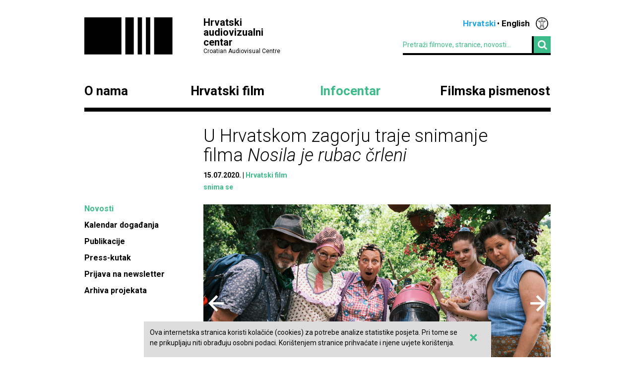

--- FILE ---
content_type: text/html; charset=UTF-8
request_url: https://havc.hr/infocentar/novosti/u-hrvatskom-zagorju-traje-snimanje-filma-nosila-je-rubac-crleni
body_size: 6015
content:
<?xml version="1.0" encoding="UTF-8"?><!DOCTYPE html>
<html xmlns="http://www.w3.org/1999/xhtml" lang="en-US">
  <head>
    <!-- Meta -->
    <title>HAVC  • Novosti</title>
    <meta name="Description" content="" />
    <meta name="Keywords" content="" />
    <link rel="icon" type="image/x-icon" href="/favicon.ico">
    <meta name="viewport" content="width=device-width, initial-scale=1">
    <meta http-equiv="Content-Type" content="text/html; charset=utf-8" />
    <script type="text/javascript">document.documentElement.className = 'js';</script>
    <link rel="preconnect" href="https://fonts.googleapis.com">
    <link rel="preconnect" href="https://fonts.gstatic.com" crossorigin>
    <link href="https://fonts.googleapis.com/css2?family=Open+Sans:ital,wght@0,400;0,700;1,400;1,700&family=Roboto:ital,wght@0,300;0,400;0,700;1,300;1,400;1,700&display=swap" rel="stylesheet">
    <!-- Stylesheets -->
    <link rel="stylesheet" href="/components/nivo-slider/nivo-slider.css">
    <link rel="stylesheet" href="/components/bxslider-4/jquery.bxslider.css">
    <link rel="stylesheet" href="/components/font-awesome/css/font-awesome.min.css">
    <link rel="stylesheet" href="/css/chosen.css">
    <link rel="stylesheet" href="/css/app.css?v=2.0.8">
        <!--[if lte IE 9]>
	    <script src="/js/html5shiv.js"></script>
	  <![endif]-->
	  <!--[if lt IE 7]>
	    <script src="https://ie7-js.googlecode.com/svn/version/2.1(beta4)/IE7.js"></script>
	  <![endif]-->
	  <!--[if lt IE 8]>
	    <script src="https://ie7-js.googlecode.com/svn/version/2.1(beta4)/IE8.js"></script>
	  <![endif]-->
	  <!--[if lt IE 9]>
	    <script src="https://ie7-js.googlecode.com/svn/version/2.1(beta4)/IE9.js"></script>
	  <![endif]-->
          <meta property="og:title" content="U Hrvatskom zagorju traje snimanje filma Nosila je rubac črleni" />
      <meta property="og:site_name" content="Havc.hr" />
      <meta property="og:type" content="article" />
            <meta property="og:image" content="https://havc.hr/img/newsItem/image/qflii6chmltm5oa7a7pa1dqvw78.jpg" />
      <meta property="og:image:secure_url" content="https://havc.hr/img/newsItem/image/qflii6chmltm5oa7a7pa1dqvw78.jpg" />
            <meta property="fb:app_id" content="687402758132193" />
      <!--<meta property="og:article:modified_time" content="2020-07-15 14:33:59" />-->
      <meta property="og:url" content="https://havc.hr/infocentar/novosti/u-hrvatskom-zagorju-traje-snimanje-filma-nosila-je-rubac-crleni" />
      <meta property="og:description" content="Film Nosila je rubac črleni scenaristice Sandre Antolić i redatelja Gorana Dukića već se tri tjedna snima na obroncima Zagorja. Završetak snimanja planiran je početkom kolovoza, kada film kreće u postprodukcijsku fazu.&nbsp;" />
        <script src="https://maps.googleapis.com/maps/api/js?key=AIzaSyAVLnTIo-9j4HC8k8SZOCs1AkENaN1gzy8&v=weekly"></script>
    <!-- Meta Pixel Code -->
    <script>
    !function(f,b,e,v,n,t,s)
    {if(f.fbq)return;n=f.fbq=function(){n.callMethod?
    n.callMethod.apply(n,arguments):n.queue.push(arguments)};
    if(!f._fbq)f._fbq=n;n.push=n;n.loaded=!0;n.version='2.0';
    n.queue=[];t=b.createElement(e);t.async=!0;
    t.src=v;s=b.getElementsByTagName(e)[0];
    s.parentNode.insertBefore(t,s)}(window, document,'script',
    'https://connect.facebook.net/en_US/fbevents.js');
    fbq('init', '1154508113006090');
    fbq('track', 'PageView');
    </script>
    <noscript><img height="1" width="1" style="display:none"
    src="https://www.facebook.com/tr?id=1154508113006090&ev=PageView&noscript=1"
    /></noscript>
    <!-- End Meta Pixel Code -->
  </head>
  <body class="style3">
    <!-- Global site tag (gtag.js) - Google Analytics -->
<script async src="https://www.googletagmanager.com/gtag/js?id=G-099E0F334E"></script>
<script>
  window.dataLayer = window.dataLayer || [];
  function gtag(){dataLayer.push(arguments);}
  gtag('js', new Date());

  gtag('config', 'G-099E0F334E');
</script>
    <a class="skip-main" href="#main">Preskoči na glavni sadržaj</a>
    <div class="wrapper">
      <header class="mainHeader">
    <div>
      <a class="logo" href="/">
        <img src="/img/logo@2x.png" alt="HAVC logo" width="178" height="75">
        <div>
          <h1>Hrvatski audiovizualni centar</h1>
          <small>Croatian Audiovisual Centre</small>
        </div>
      </a>
      <nav class="languages">
        <ul>
          <li><span>Hrvatski</span></li><li><a href="/eng/">English</a></li>          <li class='accesibilityMenu '>
            <span>Accessibility / Pristupačnost</span>
            <div>
              <a href='/infocentar/novosti/u-hrvatskom-zagorju-traje-snimanje-filma-nosila-je-rubac-crleni?changeContrast=true' class="contrast">Promjena kontrasta / Change contrast</a>
              <a href='/infocentar/novosti/u-hrvatskom-zagorju-traje-snimanje-filma-nosila-je-rubac-crleni?changeType=true' class="type">Promjena pisma / Change font</a>
            </div>
          </li>
        </ul>
      </nav>
      <form action="/trazi" class="inline">
        <div class="input inline">
          <input type="search" name="pojam" placeholder="Pretraži filmove, stranice, novosti...">
        </div>
        <div class="input inline">
          <button type="submit"><i class="fa fa-search"></i></button>
        </div>
      </form>
    </div>
    <nav class="mainNavigation  blackNavigation hrv">
      <div>
        <a href="/" class="home"><img src="/img/logo@2x.png" alt=""></a>
        <ul>
                    <li class="style1">
            <a href="https://havc.hr/o-nama">O nama</a>
                        <ul>
                            <li><a href="https://havc.hr/o-nama/havc">HAVC</a></li>
                            <li><a href="https://havc.hr/o-nama/struktura">Struktura</a></li>
                            <li><a href="https://havc.hr/o-nama/korisnicki-portal">Korisnički portal</a></li>
                            <li><a href="https://havc.hr/o-nama/javni-pozivi">Javni pozivi</a></li>
                            <li><a href="https://havc.hr/o-nama/evidencija-snimanja">Evidencija snimanja</a></li>
                            <li><a href="https://havc.hr/o-nama/ocevidnici">Očevidnici</a></li>
                            <li><a href="https://havc.hr/o-nama/kontakti">Kontakti</a></li>
                            <li><a href="https://havc.hr/o-nama/natjecaji-za-radna-mjesta">Natječaji za radna mjesta</a></li>
                            <li><a href="https://havc.hr/o-nama/savjetovanje-s-javnoscu">Savjetovanje s javnošću</a></li>
                            <li><a href="https://havc.hr/o-nama/pristup-informacijama">Pristup informacijama&nbsp;</a></li>
                          </ul>
                      </li>
                    <li class="style2">
            <a href="https://havc.hr/hrvatski-film">Hrvatski film</a>
                        <ul>
                            <li><a href="https://havc.hr/hrvatski-film/katalog-hrvatskih-filmova">Katalog hrvatskih filmova</a></li>
                            <li><a href="https://havc.hr/hrvatski-film/krenimo-u-kino">Krenimo u kino!&nbsp;</a></li>
                            <li><a href="https://havc.hr/hrvatski-film/promocija-i-plasman">Promocija i plasman</a></li>
                            <li><a href="https://havc.hr/hrvatski-film/festivali-u-hrvatskoj">Festivali u Hrvatskoj</a></li>
                            <li><a href="https://havc.hr/hrvatski-film/hrvatski-film-u-inozemstvu">Hrvatski film u inozemstvu</a></li>
                          </ul>
                      </li>
                    <li class="style3">
            <a href="https://havc.hr/infocentar" class="active">Infocentar</a>
                        <ul>
                            <li><a class="active" href="https://havc.hr/infocentar/novosti">Novosti</a></li>
                            <li><a href="https://havc.hr/infocentar/kalendar-dogadjanja">Kalendar događanja</a></li>
                            <li><a href="https://havc.hr/infocentar/publikacije">Publikacije</a></li>
                            <li><a href="https://havc.hr/infocentar/press-kutak">Press-kutak</a></li>
                            <li><a href="https://havc.hr/infocentar/prijava-na-newsletter">Prijava na newsletter</a></li>
                            <li><a href="https://havc.hr/infocentar/arhiva-projekata">Arhiva projekata</a></li>
                          </ul>
                      </li>
                              <li class="style1"><a href="https://filmskapismenost.hr">Filmska pismenost</a>
            <div>
              <p>Portal o filmskom obrazovanju kojim želimo osnažiti sve koji se bave obrazovanjem djece da aktivno traže znanja i informacije o filmu i načinima na koji oni mogu pozitivno utjecati na umjetnički razvoj djece.</p>
              <a href="https://filmskapismenost.hr"><img src="/img/filmska-pismenost-arrow.png" alt="Portal filmska pismenost" width="120px"></a>
            </div>
          </li>
                  </ul>
      </div>
    </nav>
  </header>



  <header class="mobileHeader">
    <div>
      <a class="logo" href="/">
        <img src="/img/logo@2x.png" alt="HAVC logo" width="178" height="75">
        <div>
          <h1>Hrvatski audiovizualni centar</h1>
          <small>Croatian Audiovisual Centre</small>
        </div>
      </a>
      <button><i class="fa fa-bars"></i></button>
    </div>

    <nav class="mobileNavigation">
      <div>
        <button><i class="fa fa-times"></i></button>
        <form action="/trazi" class="inline">
          <div class="input inline">
            <input type="search" name="pojam" placeholder="Pretraži filmove, stranice, novosti...">
          </div>
          <i class="fa fa-search"></i>
        </form>
        <ul>
                    <li>
            <a href="https://havc.hr/o-nama">O nama</a>
                        <ul>
                            <li><a href="https://havc.hr/o-nama/havc">HAVC</a></li>
                            <li><a href="https://havc.hr/o-nama/struktura">Struktura</a></li>
                            <li><a href="https://havc.hr/o-nama/korisnicki-portal">Korisnički portal</a></li>
                            <li><a href="https://havc.hr/o-nama/javni-pozivi">Javni pozivi</a></li>
                            <li><a href="https://havc.hr/o-nama/evidencija-snimanja">Evidencija snimanja</a></li>
                            <li><a href="https://havc.hr/o-nama/ocevidnici">Očevidnici</a></li>
                            <li><a href="https://havc.hr/o-nama/kontakti">Kontakti</a></li>
                            <li><a href="https://havc.hr/o-nama/natjecaji-za-radna-mjesta">Natječaji za radna mjesta</a></li>
                            <li><a href="https://havc.hr/o-nama/savjetovanje-s-javnoscu">Savjetovanje s javnošću</a></li>
                            <li><a href="https://havc.hr/o-nama/pristup-informacijama">Pristup informacijama&nbsp;</a></li>
                          </ul>
                      </li>
                    <li>
            <a href="https://havc.hr/hrvatski-film">Hrvatski film</a>
                        <ul>
                            <li><a href="https://havc.hr/hrvatski-film/katalog-hrvatskih-filmova">Katalog hrvatskih filmova</a></li>
                            <li><a href="https://havc.hr/hrvatski-film/krenimo-u-kino">Krenimo u kino!&nbsp;</a></li>
                            <li><a href="https://havc.hr/hrvatski-film/promocija-i-plasman">Promocija i plasman</a></li>
                            <li><a href="https://havc.hr/hrvatski-film/festivali-u-hrvatskoj">Festivali u Hrvatskoj</a></li>
                            <li><a href="https://havc.hr/hrvatski-film/hrvatski-film-u-inozemstvu">Hrvatski film u inozemstvu</a></li>
                          </ul>
                      </li>
                    <li>
            <a href="https://havc.hr/infocentar" class="active">Infocentar</a>
                        <ul>
                            <li><a class="active" href="https://havc.hr/infocentar/novosti">Novosti</a></li>
                            <li><a href="https://havc.hr/infocentar/kalendar-dogadjanja">Kalendar događanja</a></li>
                            <li><a href="https://havc.hr/infocentar/publikacije">Publikacije</a></li>
                            <li><a href="https://havc.hr/infocentar/press-kutak">Press-kutak</a></li>
                            <li><a href="https://havc.hr/infocentar/prijava-na-newsletter">Prijava na newsletter</a></li>
                            <li><a href="https://havc.hr/infocentar/arhiva-projekata">Arhiva projekata</a></li>
                          </ul>
                      </li>
                              <li><a href="https://filmskapismenost.hr">Filmska pismenost</a>
            <div>
              <p>Portal o filmskom obrazovanju kojim želimo osnažiti sve koji se bave obrazovanjem djece da aktivno traže znanja i informacije o filmu i načinima na koji oni mogu pozitivno utjecati na umjetnički razvoj djece.</p>
              <a href="https://filmskapismenost.hr"><img src="/img/filmska-pismenost-arrow.png" alt="Portal filmska pismenost" width="120px"></a>
            </div>
          </li>
                  </ul>
        <nav class="languages">
          <ul>
            <li><span>Hrvatski</span></li><li><a href="/eng/">English</a></li>            <li class='accesibilityMenu '>
              <span>Accessibility / Pristupačnost</span>
              <div>
                <a href='/infocentar/novosti/u-hrvatskom-zagorju-traje-snimanje-filma-nosila-je-rubac-crleni?changeContrast=true' class="contrast">Promjena kontrasta / Change contrast</a>
                <a href='/infocentar/novosti/u-hrvatskom-zagorju-traje-snimanje-filma-nosila-je-rubac-crleni?changeType=true' class="type">Promjena pisma / Change font</a>
              </div>
            </li>
          </ul>
        </nav>
      </div>
    </nav>
  </header>



</div>
    <div class="wrapper" id="main">
  <article class="page">
    <header>
      <h1>U Hrvatskom zagorju traje snimanje filma <em>Nosila je rubac črleni</em></h1>
      <ul class="info">
        <li><time datetime="2020-07-15 12:18:26">15.07.2020.</time></li>
                <li><a href="https://havc.hr/infocentar/novosti/?kategorija=4">Hrvatski film</a></li>
              </ul>
            <ul class="info">
                <li><a href="/trazi-po-oznaci?oznaka=snima+se">snima se</a></li>
              </ul>
          </header>
    <aside>
      <nav class="sideNav">
        <ul>
          <li><a class="active" href="https://havc.hr/infocentar/novosti">Novosti</a></li><li><a href="https://havc.hr/infocentar/kalendar-dogadjanja">Kalendar događanja</a></li><li><a href="https://havc.hr/infocentar/publikacije">Publikacije</a></li><li><a href="https://havc.hr/infocentar/press-kutak">Press-kutak</a></li><li><a href="https://havc.hr/infocentar/prijava-na-newsletter">Prijava na newsletter</a></li><li><a href="https://havc.hr/infocentar/arhiva-projekata">Arhiva projekata</a></li>        </ul>
      </nav>
    </aside>
    <div class="articleContent">
            <div class="nivoSlider gallery">
                <img src="https://havc.hr/img/newsItem/image/qflii6chmltm5oa7a7pa1dqvw78.jpg" alt="U Hrvatskom zagorju traje snimanje filma <em>Nosila je rubac črleni</em>povezana slika">
                <img src="https://havc.hr/img/newsItem/image/y499028c7kzyla1251yj0bwob66.jpg" alt="U Hrvatskom zagorju traje snimanje filma <em>Nosila je rubac črleni</em>povezana slika">
              </div>
                  <div class="lead">
        <p>Film <em>Nosila je rubac črleni</em> scenaristice Sandre Antolić i redatelja Gorana Dukića već se tri tjedna snima na obroncima Zagorja. Završetak snimanja planiran je početkom kolovoza, kada film kreće u postprodukcijsku fazu.&nbsp;</p>      </div>
                        
        
          <div class="content  ">
                                                            <p>U glavnoj ulozi našla se&nbsp;<strong>Nataša Dorčić</strong>&nbsp;kao kuma&nbsp;Anka, mlada&nbsp;<strong>Tesa Litvan</strong>&nbsp;u ulozi&nbsp;Ančice&nbsp;i svinja Beba. Uz njih, ostalu glumačku postavu čine&nbsp;<strong>Areta Ćurković</strong>, <strong>Dora Polić,&nbsp;Sunčana Zelenika, Pjer Meničanin </strong>i mnogi drugi. Film <em>Nosila je rubac črleni</em> režira <strong>Goran Dukić</strong>, scenarij je napisala&nbsp;<strong>Sandra Antolić</strong>, a direktor fotografije je&nbsp;<strong>Branko Linta</strong>.</p>

<p><em>"Snimanje ovog filma je bilo dugo iščekivano i početkom ožujka su s velikim veseljem krenule pripreme koje su obustavljene nakon svega 3 tjedna zbog lockdowna. Prilična frustracija zbog novonastale situacije koju nitko nije mogao predvidjeti, a i zbog neizvjesnosti oko nastavka rada i u kojim okolnostima, brzo je prestala jer smo se dobro organizirali za ovaj, novi način rada", </em>rekla je producentica filma<strong>&nbsp;Nina Petrović </strong>te dodala:</p>

<p><em>"Veliku pomoć dobili smo od HAVC-a koji je vrlo brzo donio odluku o dodatnom sufinanciranju projekata koji su ušli u proizvodnju, a koji su se suočili s dodatnim troškovima zbog propisanih mjera Hrvatskog zavoda za javno zdravstvo. Dezinficijensi, maske, dodatni broj kombija kako bi osigurali socijalnu distancu, a time i sigurno snimanje te maksimalna zaštita zdravlja filmske ekipe od potencijalne zaraze, našli su se kao velika stavka u budžetu koja nije bila planirana,&nbsp;pa je ova pomoć bila dobrodošla. Većina filma snima se na otvorenom, što je dodatna pomoć kod prilagođavanja filmske ekipe na novi način rada i eliminacije straha od potencijalne zaraze u zatvorenim prostorima. Atmosfera u ekipi je odlična, svi se vrlo odgovorno drže mjera svjesni da nam nastavak proizvodnje, ali prije svega vlastito zdravlje ovisi o odgovornom ponašanju nas samih."</em></p>

<p>Završetak snimanja planiran je početkom kolovoza, kada film kreće u postprodukcijsku fazu. Za realizaciju filma zadužena je produkcijska kuća ŠVENK iz Zagreba.&nbsp;</p>

<p>Film <em>Nosila je rubac črleni</em> se proizvodi kao koprodukcija sa Sjevernom Makedonijom. Sufinanciran je sredstvima Hrvatskog audiovizualnog centra, te Hrvatske radiotelevizije.</p>

<p>Naslovne fotografije: snimanje filma <em>Nosila je rubac črleni</em><br />
(*autor fotografija: Mario Topić)</p>          </div>

        



                </div>
  </article>
    <section class="related">
    <h1>Povezani sadržaj</h1>
        
    
    <!-- Tag related content -->
        
    
    <div>    <article>
      <a href="https://havc.hr/infocentar/novosti/zavrseno-snimanje-kratkometraznog-igranog-filma-hrabri-decki-ivana-veljace">
        <h1>Završeno snimanje kratkometražnog igranog filma <em>Hrabri dečki </em>Ivana Veljače</h1>
        <p><p>U Zagrebu je završeno snimanje kratkometražnog igranog filma Hrabri dečki, scenarista i redatelja Ivana Veljače, koji nastaje&nbsp;u koprodukciji hrvatskog Antitalenta (Katarina Prpić, Danijel Pek) i francuskog Les Films Norfolk.&nbsp;</p></p>
      </a>
    </article>
        
    
        <article>
      <a href="https://havc.hr/infocentar/novosti/zavrsena-produkcija-animirane-serije-za-djecu-drvo-i-pcela">
        <h1>Završena produkcija animirane serije za djecu <em>Drvo i Pčela</em></h1>
        <p><p>Recircle Studio, uz manjiske koprodcente HRT i njemački KIKA (ARD &amp; ZDF), završio je produkciju animirane serije za djecu Drvo i Pčela (Tree&amp;Bee). Drvo i Pčela&nbsp;je 2D serija u akvarel stilu u kojoj dvoje najboljih prijatelja propituju velika (i mala) životna pitanja s komičnom ozbi...</p></p>
      </a>
    </article>
        
    
        <article>
      <a href="https://havc.hr/infocentar/novosti/u-istri-pocelo-snimanje-dugometraznog-igranog-filma-striguni-alda-tardozzija">
        <h1>U Istri počelo snimanje dugometražnog igranog filma <em>Štriguni</em> Alda Tardozzija</h1>
        <p><p>U nedjelju, 23. studenog u Završju (Istra) započelo je snimanje dugometražnog igranog filma radnog naslova Štriguni redatelja i scenarista Alda Tardozzija. Riječ je o SF/fantasy trileru u kojem glume Kemal Rizvanović, Rade Šerbedžija, Tihana Lazović, Ozren Grabarić, Jadranka Đokić i mnog...</p></p>
      </a>
    </article>
    </div>        
    
    
      </section>
  </div>
    <div class="wrapper">
  <footer>
    <div class="info">
      <small>© HAVC 2026. Sva prava pridržana.</small>
            <nav>
        <ul>
                              <li class=""><a href="https://havc.hr/pravne-napomene">Pravne napomene</a></li>
                              <li class="sitemap"><a href="https://havc.hr/sadrzaj-stranice">Sadržaj stranice</a></li>
                              <li class="contact"><a href="https://havc.hr/o-nama/kontakti">Kontakti</a></li>
                    <li class="impressum"><a href="https://havc.hr/impresum">Impresum</a></li>
                              <li class=""><a href="https://havc.hr/izjava-o-pristupacnosti">Izjava o pristupačnosti</a></li>
                  </ul>
      </nav>
          </div>
        <div class="social">
      <a target="_BLANK" href="https://www.facebook.com/HrvatskiAudiovizualniCentar"><i class="fa fa-facebook"></i></a>
      <a target="_BLANK" href="https://twitter.com/HAVC_info"><i class="fa fa-twitter"></i></a>
      <a target="_BLANK" href="https://www.youtube.com/user/infoHAVC"><i class="fa fa-youtube-play"></i></a>
    </div>
    <form action="" class="inline newsletterSubscription">
      <fieldset>
        <legend>Prijavite se na newsletter</legend>
        <div class="newsletterMessage"></div>
        <div class="input inline">
          <input type="email" placeholder="Upišite svoj e-mail" data-langid="hrv">
        </div>
        <div class="input inline newsletter">
          <button class="submit" type="submit" name="newsletterSubmit">Pošalji</button>
        </div>
      </fieldset>
    </form>
  </footer>
</div>

    <div id="cookieBanner">
        <div id="cookieBannerClose"><a href="#">&times;</a></div>
        Ova internetska stranica koristi kolačiće (cookies) za potrebe analize statistike posjeta. Pri tome se ne prikupljaju niti obrađuju osobni podaci. Korištenjem stranice prihvaćate i njene uvjete korištenja.    </div>

    
    <!-- Scripts -->
    <script src="/components/jquery/jquery.min.js"></script>
    <script src="/components/nivo-slider/jquery.nivo.slider.pack.js"></script>
    <script src="/components/jquery-ui/ui/minified/jquery.ui.core.min.js"></script>
    <script src="/components/jquery-ui/ui/minified/jquery.ui.widget.min.js"></script>
    <script src="/components/jquery-ui/ui/minified/jquery.ui.tabs.min.js"></script>
    <script src="/components/hoverintent/jquery.hoverIntent.js"></script>
    <script src="/components/chosen-build/chosen.jquery.min.js"></script>
    <script src="/components/bxslider-4/jquery.bxslider.min.js"></script>
    <script src="/components/jquery-icheck/icheck.min.js"></script>
    <script src="/components/jquery.dotdotdot/src/js/jquery.dotdotdot.min.js"></script>
    <script src="/js/app.js?v=2.0.6"></script>
  </body>
</html>
